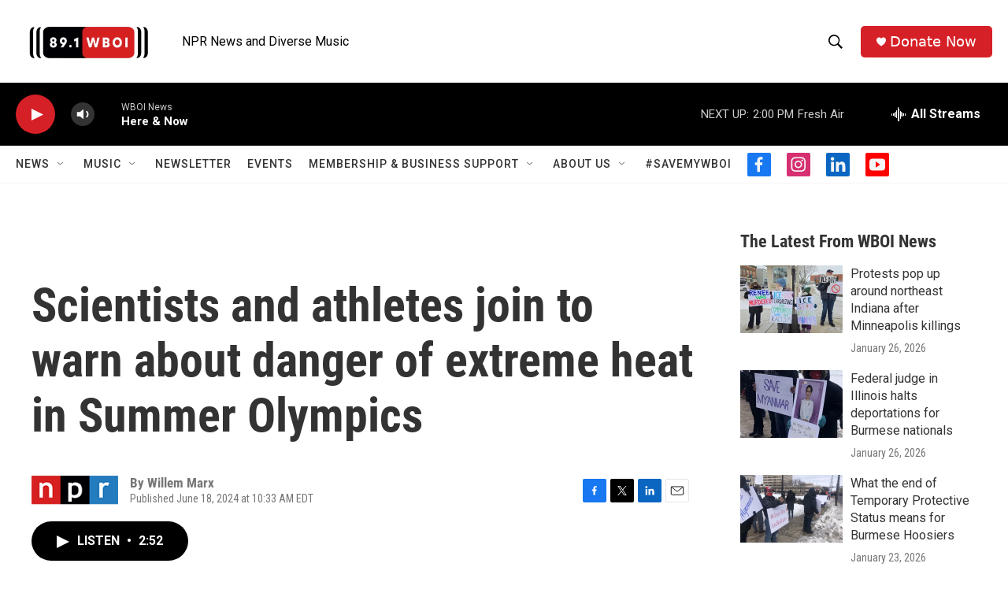

--- FILE ---
content_type: text/html; charset=utf-8
request_url: https://www.google.com/recaptcha/api2/aframe
body_size: 248
content:
<!DOCTYPE HTML><html><head><meta http-equiv="content-type" content="text/html; charset=UTF-8"></head><body><script nonce="bOmyceunYhRvzTMSf4piQQ">/** Anti-fraud and anti-abuse applications only. See google.com/recaptcha */ try{var clients={'sodar':'https://pagead2.googlesyndication.com/pagead/sodar?'};window.addEventListener("message",function(a){try{if(a.source===window.parent){var b=JSON.parse(a.data);var c=clients[b['id']];if(c){var d=document.createElement('img');d.src=c+b['params']+'&rc='+(localStorage.getItem("rc::a")?sessionStorage.getItem("rc::b"):"");window.document.body.appendChild(d);sessionStorage.setItem("rc::e",parseInt(sessionStorage.getItem("rc::e")||0)+1);localStorage.setItem("rc::h",'1769626351059');}}}catch(b){}});window.parent.postMessage("_grecaptcha_ready", "*");}catch(b){}</script></body></html>